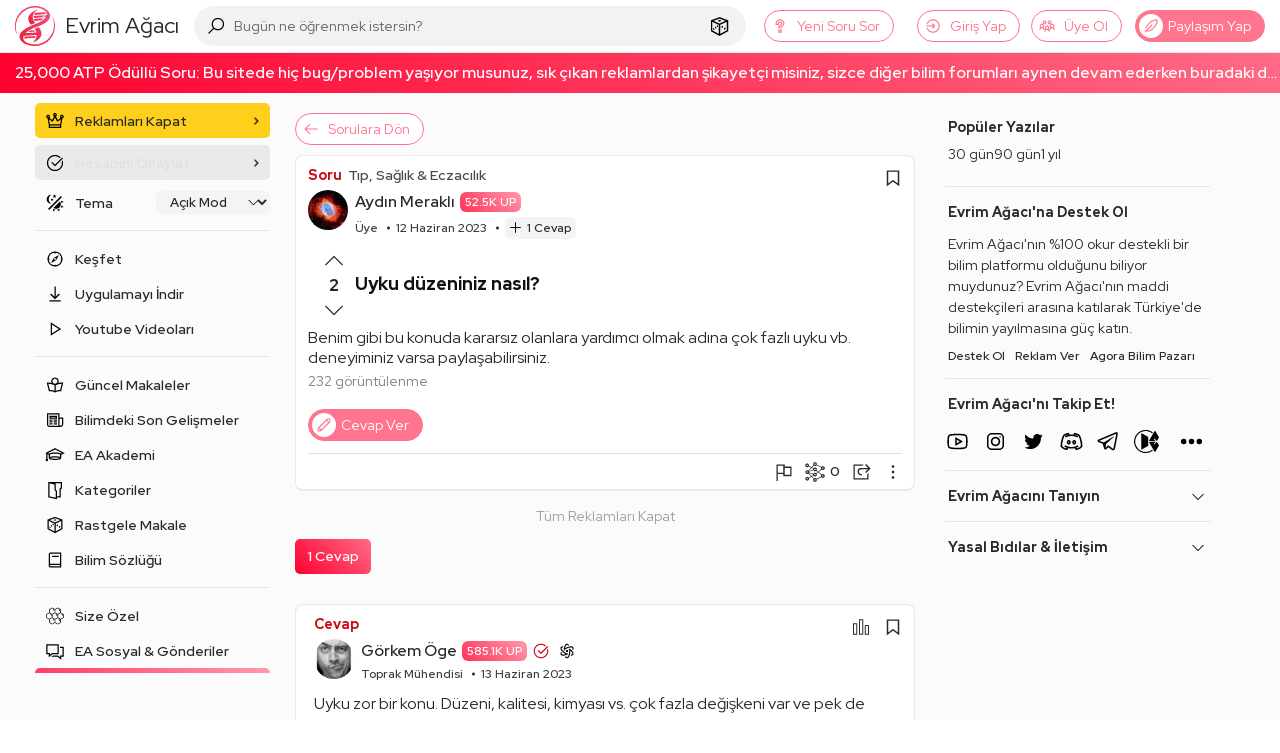

--- FILE ---
content_type: text/html; charset=utf-8
request_url: https://www.google.com/recaptcha/api2/aframe
body_size: 267
content:
<!DOCTYPE HTML><html><head><meta http-equiv="content-type" content="text/html; charset=UTF-8"></head><body><script nonce="qtEehYiqpYXeqjVpAySLbQ">/** Anti-fraud and anti-abuse applications only. See google.com/recaptcha */ try{var clients={'sodar':'https://pagead2.googlesyndication.com/pagead/sodar?'};window.addEventListener("message",function(a){try{if(a.source===window.parent){var b=JSON.parse(a.data);var c=clients[b['id']];if(c){var d=document.createElement('img');d.src=c+b['params']+'&rc='+(localStorage.getItem("rc::a")?sessionStorage.getItem("rc::b"):"");window.document.body.appendChild(d);sessionStorage.setItem("rc::e",parseInt(sessionStorage.getItem("rc::e")||0)+1);localStorage.setItem("rc::h",'1768254152903');}}}catch(b){}});window.parent.postMessage("_grecaptcha_ready", "*");}catch(b){}</script></body></html>

--- FILE ---
content_type: application/javascript; charset=utf-8
request_url: https://fundingchoicesmessages.google.com/f/AGSKWxW1pcLLrGvr04kOyZgAXVrna4rRratV6VoQOiowKBrAf_kG5DECEnCYEiDXAhrSGaOGPqtJR3Y38mr2sAnbkJxDYqlzWB7zo0JaEs_Zl-nzk0_F75CC8jEChHqp7YeTgMfHUU68aEqzi64Uhwf4BUxUotB-sZqq5HYrqTdVON6ICKNGPI29yImhaVML/_/adyoulike./ad-stub-/ads4./get_banner.asp?/300x250_
body_size: -1289
content:
window['a48ac595-9211-4cd3-8b15-fa8ac3379b6e'] = true;